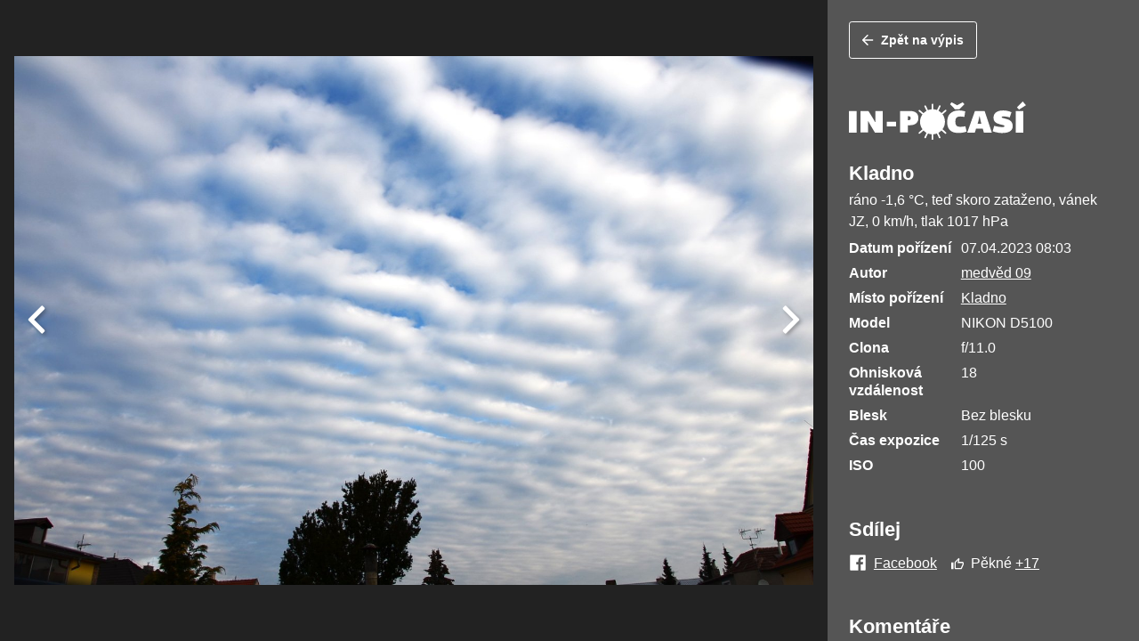

--- FILE ---
content_type: text/html; charset=UTF-8
request_url: https://www.in-pocasi.cz/pocasi-u-vas/foto.php?id=210798&detailed&mesto_id=331
body_size: 4708
content:
<!DOCTYPE html>
<html lang="cs">
<head>    
    <meta charset="utf-8">

    <title>Kladno | In-počasí</title>
        
    <meta name="viewport" content="width=device-width, initial-scale=1, viewport-fit=cover">
    <meta http-equiv="x-ua-compatible" content="ie=edge">
    <meta name="apple-mobile-web-app-capable" content="yes">
    
    <link rel="dns-prefetch" href="https://media.in-pocasi.cz">
    <link rel="dns-prefetch" href="https://www.in-pocasi.cz">
    <link rel="dns-prefetch" href="https://mapy.in-pocasi.cz">
    <link rel="dns-prefetch" href="https://diskuse.in-pocasi.cz">
    <link rel="dns-prefetch" href="https://webcams.ventusky.com">


    <link rel="stylesheet" type="text/css" href="https://media.in-pocasi.cz/css/screen.css?1766157507"/>
    <link rel="stylesheet" type="text/css" href="https://media.in-pocasi.cz/css/utilities.css?1735808133"/>  

    <script id="js_main_utils" src="https://media.in-pocasi.cz/js/main_utils.js?v2025121920"></script>
    
    <script async id="js_utils" src="https://media.in-pocasi.cz/js/utils.js?v2025121920"></script>
	
	<script async src="https://pagead2.googlesyndication.com/pagead/js/adsbygoogle.js?client=ca-pub-4319641555111024"></script>
		
    <link rel="preload" href="https://media.in-pocasi.cz/js/main.bundle.js?1749543607" as="script">

    <link rel="shortcut icon" href="https://media.in-pocasi.cz/images/favicon.ico" />
    <link rel="icon" sizes="192x192" href="https://media.in-pocasi.cz/images/favicon-192x192.png" />
    <link rel="apple-touch-icon" href="https://media.in-pocasi.cz/images/apple-touch-icon-152x152.png" />
	
	<link rel="alternate" type="application/rss+xml" title="RSS" href="https://www.in-pocasi.cz/rss.php" />

    <meta name="apple-itunes-app" content="app-id=459397798">

    <meta name="description" content="Podrobné a spolehlivé předpovědi počasí od meteorologů ✅, radarové snímky, dlouhodobá předpověď počasí na 14 dní, teplotní a srážkové mapy, zpravodajství, bouřky" />
<meta property="og:title" content="Kladno"/>
<meta property="og:description" content="Podrobné a spolehlivé předpovědi počasí od meteorologů ✅, radarové snímky, dlouhodobá předpověď počasí na 14 dní, teplotní a srážkové mapy, zpravodajství, bouřky"/>
<meta property="og:image" content="https://www.in-pocasi.cz/pocasi-u-vas/upload-fotos/04_2023/image_805878.jpg"/>
<link rel="prefetch" href="https://www.in-pocasi.cz/pocasi-u-vas/upload-fotos/05_2023/image_811248.jpg" />
<link rel="prefetch" href="https://www.in-pocasi.cz/pocasi-u-vas/upload-fotos/03_2023/image_803402.jpg" />
       
    
            <script>
            window.Unidata = window.Unidata || {};
            Unidata.biddingData = Unidata.biddingData || [{ "halfpagead": true, "branding": true }]
            </script>
        
<script>window.Ads = { config:{ "mBrandingOffsetTop":50,"desktopTopBar":111,"vignetteCappingTime":180000}}</script>
<script src="https://1gr.cz/js/uni/uni.js?rr=1764253092"></script>
 <style>
	@import "https://1gr.cz/css/externi/reklama-mini.css?rr=1761142024";
</style> <script type="text/javascript" src="//delivery.r2b2.cz/hb/mafra/mafra.in-pocasi.cz"></script><script>window.cpexPackageConfig = {
publisherSettingsPath: 'https://cdn.cpex.cz/settings/production/mafra.js',
websiteSettingsPath: 'https://cdn.cpex.cz/settings/production/mafra/in-pocasi.cz.js'
}
document.head.appendChild(Object.assign(document.createElement('script'), { src: `https://cdn.cpex.cz/package/cpex-package${ window.location.href.indexOf('debug') > -1 ? '.js' : '.min.js'}` }));
</script>
<script type="text/javascript">!(function(b,_name){b[_name]=b[_name]||function n(){(n.q=n.q||[]).push(arguments)},b[_name].v=b[_name].v||2,b[_name].s="1";!(function(b,n,v,U,Q){function V(U,Q){try{V=b.localStorage,(U=JSON.parse(V[decodeURI(decodeURI('g%65%25%374%49t%25%36%35%256%64'))](v)).lgk||[])&&(Q=b[n].pubads())&&U.forEach((function(b){b&&b[0]&&Q.setTargeting(b[0],b[1]||"")}))}catch(q){}var V}try{(Q=b[n]=b[n]||{}).cmd=Q.cmd||[],typeof Q.pubads===U?V():typeof Q.cmd.unshift===U?Q.cmd.unshift(V):Q.cmd.push(V)}catch(q){}})(window,decodeURI(decodeURI('%256%37%256f%25%36fg%25%36%63%25%365t%25%36%31%25%36%37')),"_a"+decodeURI(decodeURI("Q%53%30%25%33%32%4fTJ%25%34%35%2552UY%25%33%33%4dz%64%42Rk%255%39yQ%54%63%2530N%45N%25%34%35M%6b%55x%254e%2555%25%34%39%257%34%4dw")),"function");;})(window,decodeURI(decodeURI('%2561%64m%256%39r%25%361%25%36%63')));!(function(b,n,v,U){v=b.createElement(n),b=b.getElementsByTagName(n)[0],v.async=1,v.src="https://agencysignals.com/chunks/gdveelv5r45g.main.js",(U=0)&&U(v),b.parentNode.insertBefore(v,b)})(document,"script");</script><script src="https://cdn.cpex.cz/cmp/v2/cpex-cmp.min.js" async="async"></script>
<script>if((/tech_max=[^;]*aplikace=1/.test(document.cookie)) || (/dCMP=[^;]*gemius=1/.test(document.cookie)) || !(typeof(Didomi) == "undefined" || !Didomi.getUserStatus().vendors.consent.enabled.includes(328)))

{ var pp_gemius_consent = true;
} else
{
var pp_gemius_use_cmp = true; 
}
</script><script>var adformtag = window.adformtag = window.adformtag || []; adformtag.push(function () { adformtag.setRequestParam('gdpr', '1'); } );</script><script>
window.UniLoaded = window.UniLoaded || [];
window.UniLoaded.push(
  function () { 
    var f = function(){
      if (/dCMP=[^;]*piano=1/.test(document.cookie) || !(typeof(Didomi) == "undefined" || !Didomi.getUserStatus().vendors.consent.enabled.includes(412))) 
      { 
        var id = document.cookies.read("_mmid");
        var webIdCookie = document.cookies.read("\x5fwebid");
        if (id) {
          window.pdl = window.pdl || { };
          window.pdl.browserId = id;
          if(!Math.floor(Math.random() * 1000)) Log.ping(location.href, "logpiano\x5Fmmid\x5Fx1000");
        } else {
          Log.ping(location.href, "logpiano\x5Fnommid\x5F" + (webIdCookie ? "" : "no") + "webid" + (webIdCookie ? "\x5F" + webIdCookie[0] : ""));
        } 
        var s = document.createElement("script"); 
        document.getElementsByTagName("head")[0].appendChild(s); 
        s.src = "https://cdn.tinypass.com/api/tinypass.min.js"; 
      }
    };
    if(typeof(Didomi) != "undefined")
      f();
    else
    {
      window.didomiEventListeners = window.didomiEventListeners || [];
      window.didomiEventListeners.push({
        event: 'sync.ready',  // The SDK is ready and syncing is done
        listener: function () {
          f();
        }
      });
    }
  }
);
</script>
<meta name="cXenseParse:qiw-ostrov" content="inpocasi"/>
<script>tp = window.tp || [];
tp.push(["setAid", 'ldpllFOBpe']);
tp.push(["setCxenseSiteId", "4732542837648372374"]);
tp.push(["setEndpoint", 'https://buy-eu.piano.io/api/v3']);
tp.push(["setEspEndpoint", 'https://api-esp-eu.piano.io']);
tp.push(["setUseTinypassAccounts", false]);
tp.push(["setUsePianoIdUserProvider", true]);
var userState = Unidata.isLogged ? (Unidata.isSubscriber ? ["subscriber"] : ["logged"]) : ["notlogged"];
tp.push(["setCustomVariable", "userState", userState]);
var cX = cX || { options: { consent: true, consentVersion: 2 } } ; cX.callQueue = cX.callQueue || [];
cX.callQueue.push(['setCustomParameters', { 'userState': userState } ] );
var consent = (/dCMP=[^;]*piano=1/.test(document.cookie) || !(typeof(Didomi) == "undefined" || !Didomi.getUserStatus().vendors.consent.enabled.includes(412)));
cX.callQueue.push(['setConsent', { pv: consent, segment: consent, ad: consent, recs: consent, geo: consent, device: consent } ]);
tp.push(["init", function () { tp.experience.init(); } ]);
</script>

</head><body class="background-black gallery-detail-group">
    <main class="gallery-detail-wrapper" role="main" id="start-of-content">
        <div class="row no-gutters h-100 align-items-center">
            <div class="gallery-detail-content col-12 col-lg-8 col-xl-9 d-flex align-items-center p-3 h-100 position-relative">
                
                <img src="https://www.in-pocasi.cz/pocasi-u-vas/upload-fotos/04_2023/image_805878.jpg" alt="Kladno" class="img-fluid gallery-detail-pic d-block" />                
                <script>
                    function submitForm(photoId) {
                        document.getElementById('new_photo_id').value = photoId;
                        frm = document.getElementById('detail_photo');
                        frm.action = "https://www.in-pocasi.cz/pocasi-u-vas/foto.php?id=" + photoId + "&detailed=&mesto_id=331";
                        frm.submit();
                        return false;
                    }

                    if (window.history.replaceState) {                   
                        window.history.replaceState(null, null, "https://www.in-pocasi.cz/pocasi-u-vas/foto.php?id=210798&detailed=&mesto_id=331");
                    }
                </script>

                <form id="detail_photo" method="post" action="https://www.in-pocasi.cz/pocasi-u-vas/foto.php">
                    <input type="hidden" name="photo_id" value="210798" />
                    <input type="hidden" name="new_photo_id" value="" id="new_photo_id" />
                    <input type="hidden" name="close_url" value="" />
                    <input type="hidden" name="params_keys" value="detailed|mesto_id" />
                    <input type="hidden" name="params_values" value="|331" />
                    <input type="hidden" name="ids" value="220990|220150|217503|214008|213125|210798|209637|209128|207949|205994|204246|203821|202961|201776" />
                    <input type="hidden" name="names" value="image_828451.jpg|image_826526.jpg|image_821031.jpg|image_813379.jpg|image_811248.jpg|image_805878.jpg|image_803402.jpg|image_802220.jpg|image_799359.jpg|image_794657.jpg|image_789900.jpg|image_788823.jpg|image_786757.jpg|image_783519.jpg" />
                    <input type="hidden" name="dates" value="2023-08-12|2023-08-01|2023-07-05|2023-05-23|2023-05-10|2023-04-07|2023-03-24|2023-03-16|2023-02-27|2023-01-31|2023-01-01|2022-12-26|2022-12-15|2022-11-27" />
                    <input type="hidden" name="types" value="P|P|P|P|P|P|P|P|P|P|P|P|P|P" />                    
                </form>
                
                                <a href="https://www.in-pocasi.cz/pocasi-u-vas/foto.php?id=213125&detailed=&mesto_id=331" onclick="return submitForm(213125);" class="gallery-detail-control gallery-detail-prev js-gallery-detail-prev d-flex align-items-center position-absolute">
                    <svg class="icon-ext text-light" width="50" height="50">
                        <use xlink:href="#angle-left"></use>
                    </svg>
                </a>
                                                <a href="https://www.in-pocasi.cz/pocasi-u-vas/foto.php?id=209637&detailed=&mesto_id=331" onclick="return submitForm(209637);" class="gallery-detail-control gallery-detail-next js-gallery-detail-next d-flex align-items-center justify-content-end position-absolute">
                    <svg class="icon-ext text-light" width="50" height="50">
                        <use xlink:href="#angle-right"></use>
                    </svg>
                </a>
                            </div>
            <div class="gallery-detail-meta col-12 col-lg-4 col-xl-3 background-primary d-flex">
                <div class="p-3 p-md-4">
                    <form action="https://www.in-pocasi.cz/pocasi-u-vas/foto.php">
                        <input type="hidden" name="close" value="" />
                        <button type="submit" class="btn btn-sm btn-outline-white">
                            <svg class="icon mr-2">
                                <use xlink:href="#arrow-left"></use>
                            </svg>Zpět na výpis
                        </button>                        
                    </form>
                    <img src="https://media.in-pocasi.cz/images/content/logo-white.svg" width="200" alt="inPocasi.cz" class="d-block mb-3 mt-5 mb-lg-4 img-fluid mt-2" />
                    <h1 class="gamma mb-1 text-white">
                        Kladno                    </h1>
                    <p class="typography text-white">ráno -1,6 °C, teď skoro zataženo, vánek JZ, 0 km/h, tlak 1017 hPa</p>
                    <dl class="dlist row no-gutters">
                        <dt class="col-6 col-sm-5 text-white font-weight-bold mt-sm-2">Datum pořízení</dt>
                        <dd class="col-6 col-sm-7 text-white mt-2">
                            07.04.2023 08:03                        </dd>
                        <dt class="col-6 col-sm-5 text-white font-weight-bold mt-sm-2">Autor</dt>
                        <dd class="col-6 col-sm-7 text-white mt-2">
                            <a href="https://www.in-pocasi.cz/uzivatele/medved-09-6263/" class="text-white">medvěd 09</a>                        </dd>
                        <dt class="col-6 col-sm-5 text-white font-weight-bold mt-sm-2">Místo pořízení</dt>
                        <dd class="col-6 col-sm-7 text-white mt-2">
                            <a href="https://www.in-pocasi.cz/pocasi-u-vas/seznam.php?mesto=kladno&mesto_id=331" class="text-white">Kladno</a>                        </dd>
                        <dt class="col-6 col-sm-5 text-white font-weight-bold mt-sm-2">Model</dt><dd class="col-6 col-sm-7 text-white mt-2">NIKON D5100</dd><dt class="col-6 col-sm-5 text-white font-weight-bold mt-sm-2">Clona</dt><dd class="col-6 col-sm-7 text-white mt-2">f/11.0</dd><dt class="col-6 col-sm-5 text-white font-weight-bold mt-sm-2">Ohnisková vzdálenost</dt><dd class="col-6 col-sm-7 text-white mt-2">18</dd><dt class="col-6 col-sm-5 text-white font-weight-bold mt-sm-2">Blesk</dt><dd class="col-6 col-sm-7 text-white mt-2">Bez blesku</dd><dt class="col-6 col-sm-5 text-white font-weight-bold mt-sm-2">Čas expozice</dt><dd class="col-6 col-sm-7 text-white mt-2">1/125 s</dd><dt class="col-6 col-sm-5 text-white font-weight-bold mt-sm-2">ISO</dt><dd class="col-6 col-sm-7 text-white mt-2">100</dd>                    </dl>
                    <h3 class="mt-3 mt-lg-5 mb-3 text-white">Sdílej</h3>
                    <div class="d-flex text-white">
                        <a href="https://www.in-pocasi.cz" onclick="window.open('http://www.facebook.com/sharer.php?u=https://www.in-pocasi.cz/pocasi-u-vas/foto.php?id=210798','_blank','width=520,height=300,menubar=no,top=200,left=200'); return false" class="mr-3 text-white" title="Sdílet na Facebook">
                            <svg class="icon-ext text-white mr-2" width="20" height="20">
                                <use xlink:href="#facebook"></use>
                            </svg>Facebook
                        </a>
                        <div id="like_805878">
                            <svg class="text-white icon mr-2"><use xlink:href="#thumb-up"></use></svg>Pěkné <a href="https://www.in-pocasi.cz/uzivatele/seznam?like&foto_id=210798&uvas" title="Počet pozitivních hlasů" class="text-white">+17</a>                        </div>
                    </div>
                    <div class="row no-gutters mt-3 mt-lg-5 mb-4 align-items-center justify-content-between">
                        <div class="col-12 col-md-6">
                            <h3 class="mb-3 mb-md-0 text-white">Komentáře</h3>
                        </div>
                                                </div>
               
                    <div class="typography mt-4">
                        
        <article class="mb-4">
            <p class="mb-2"><a href="https://www.in-pocasi.cz/uzivatele/skupsw24-101035/" class="text-white">skupsw24</a></p>
            <p class="text-white mb-3">Hezky zvlněny Altocumulus.</p>
            <div class="row justify-content-between font-smaller font-lg-smaller">
                <div class="col-12 col-md-auto text-nowrap mb-3 mb-md-0 text-white">
                    <svg class="icon mr-2 text-white">
                        <use xlink:href="#calendar-clock"></use>
                    </svg>07.04.2023, 09:05
                </div>
                
            </div>
        </article>
                            </div>
                </div>
            </div>
        </div>
    </main>
    <div class="d-none js-insert-wrapper" aria-hidden="true">
        <img src="https://media.in-pocasi.cz/images/icons/icons.svg" class="js-insert" />
    </div>
    <script  src="https://media.in-pocasi.cz/js/gallerydetail.bundle.js?1749543607"></script>
    
    <script  src="https://media.in-pocasi.cz/js/main.bundle.js?1749543607"></script>
    
</body>
</html>

--- FILE ---
content_type: text/html; charset=utf-8
request_url: https://www.google.com/recaptcha/api2/aframe
body_size: 266
content:
<!DOCTYPE HTML><html><head><meta http-equiv="content-type" content="text/html; charset=UTF-8"></head><body><script nonce="DsV-johJwIcI5lbnvlPFfA">/** Anti-fraud and anti-abuse applications only. See google.com/recaptcha */ try{var clients={'sodar':'https://pagead2.googlesyndication.com/pagead/sodar?'};window.addEventListener("message",function(a){try{if(a.source===window.parent){var b=JSON.parse(a.data);var c=clients[b['id']];if(c){var d=document.createElement('img');d.src=c+b['params']+'&rc='+(localStorage.getItem("rc::a")?sessionStorage.getItem("rc::b"):"");window.document.body.appendChild(d);sessionStorage.setItem("rc::e",parseInt(sessionStorage.getItem("rc::e")||0)+1);localStorage.setItem("rc::h",'1769916083109');}}}catch(b){}});window.parent.postMessage("_grecaptcha_ready", "*");}catch(b){}</script></body></html>

--- FILE ---
content_type: image/svg+xml
request_url: https://media.in-pocasi.cz/images/icons/icons.svg
body_size: 9107
content:
<?xml version="1.0" encoding="UTF-8"?><!DOCTYPE svg PUBLIC "-//W3C//DTD SVG 1.1//EN" "http://www.w3.org/Graphics/SVG/1.1/DTD/svg11.dtd"><svg xmlns="http://www.w3.org/2000/svg"><symbol id="air" viewBox="0 0 17.4 16.8"><path class="a" d="M9.7 3A4.4 4.4 0 0 1 12 5.1a4.7 4.7 0 0 1 .5 3 5.3 5.3 0 0 1 1.2 1.6 4.8 4.8 0 0 1 .5 2.1v.2a2.2 2.2 0 0 1 .8-.2 2.6 2.6 0 0 1 1.8.7 2.4 2.4 0 0 1 .7 1.8 2.4 2.4 0 0 1-.7 1.8 2.4 2.4 0 0 1-1.8.7H4.1a3.3 3.3 0 0 1-2.3-1 3.2 3.2 0 0 1-1-2.3 3.2 3.2 0 0 1 1-2.4 3.3 3.3 0 0 1 2.3-1h.2a4.7 4.7 0 0 1-1-2.2 4.5 4.5 0 0 1 .4-2.5A4.6 4.6 0 0 1 6.2 3a4.6 4.6 0 0 1 3.5 0zm-.6 1.6a2.9 2.9 0 0 0-2.3-.1A2.9 2.9 0 0 0 5.2 6a3.2 3.2 0 0 0-.3 1.3 2.8 2.8 0 0 0 .4 1.3A5 5 0 0 1 7 7.3 5.3 5.3 0 0 1 9 6.8a4.5 4.5 0 0 1 1.7.3 3 3 0 0 0-.5-1.5 2.8 2.8 0 0 0-1.2-1zm1.3-3A5.2 5.2 0 0 0 9 1L11 0l.8 2.4a7.3 7.3 0 0 0-1.4-.9zm-6.2.6a5.6 5.6 0 0 0-1.1 1L3.2.8l2.5.6a4.5 4.5 0 0 0-1.5.8zM14 6.6a8 8 0 0 0-.3-1.4l2 1.2L14 8.2a6 6 0 0 0 .1-1.6zM1.6 7.9A6.1 6.1 0 0 0 2 9.3L0 8l1.7-1.8a7.2 7.2 0 0 0 0 1.7zM15 13.5h-2.5v-1.7a3.3 3.3 0 0 0-1-2.3 3.2 3.2 0 0 0-2.3-1 3.2 3.2 0 0 0-2.3 1 3.3 3.3 0 0 0-1 2.3H4a1.7 1.7 0 0 0-1.2.5 1.6 1.6 0 0 0-.4 1.2 1.6 1.6 0 0 0 .4 1.1 1.7 1.7 0 0 0 1.2.6h10.8a1 1 0 0 0 .6-.3.8.8 0 0 0 .2-.6.8.8 0 0 0-.2-.6.8.8 0 0 0-.6-.2z"/></symbol><symbol id="angle-down" viewBox="0 0 320 512"><path d="M151.5 347.8L3.5 201a12 12 0 0 1 0-17l19.8-19.8a12 12 0 0 1 17 0L160 282.7l119.7-118.5a12 12 0 0 1 17 0l19.8 19.8a12 12 0 0 1 0 17l-148 146.8a12 12 0 0 1-17 0z"/></symbol><symbol id="angle-left" viewBox="0 0 192 512"><path d="M4.2 247.5L151 99.5a12 12 0 0 1 17 0l19.8 19.8a12 12 0 0 1 0 17L69.3 256l118.5 119.7a12 12 0 0 1 0 17L168 412.5a12 12 0 0 1-17 0L4.2 264.5a12 12 0 0 1 0-17z"/></symbol><symbol id="angle-right" viewBox="0 0 192 512"><path d="M187.8 264.5L41 412.5a12 12 0 0 1-17 0L4.2 392.7a12 12 0 0 1 0-17L122.7 256 4.2 136.3a12 12 0 0 1 0-17L24 99.5a12 12 0 0 1 17 0l146.8 148a12 12 0 0 1 0 17z"/></symbol><symbol id="apps" viewBox="0 0 10.8 18.4"><path class="a" d="M9.1 14.2H1.6V2.5h7.5zm-3.7 3.3a1.2 1.2 0 0 1-.9-.4 1.2 1.2 0 0 1-.3-.8 1.2 1.2 0 0 1 .3-1 1.2 1.2 0 0 1 1-.3 1.2 1.2 0 0 1 .8.4 1.2 1.2 0 0 1 .3.9 1.2 1.2 0 0 1-.3.8 1.2 1.2 0 0 1-1 .4zM8.7 0H2.1A2.2 2.2 0 0 0 .6.6 2 2 0 0 0 0 2.1v14.2a2 2 0 0 0 .6 1.4 2.2 2.2 0 0 0 1.5.7h6.6a2.1 2.1 0 0 0 1.5-.7 2.2 2.2 0 0 0 .6-1.4V2a2.2 2.2 0 0 0-.6-1.5A2.1 2.1 0 0 0 8.8 0z"/></symbol><symbol id="arrow-alt-from-left" viewBox="0 0 448 512"><path d="M36 448H12a12 12 0 0 1-12-12V76a12 12 0 0 1 12-12h24a12 12 0 0 1 12 12v360a12 12 0 0 1-12 12zM289.9 78.1l144 144a48.1 48.1 0 0 1 0 67.9l-144 143.9A48 48 0 0 1 208 400v-51.6h-80a48 48 0 0 1-48-48v-88.6a48 48 0 0 1 48-48h80V112a48 48 0 0 1 81.9-33.9zM256 112v99.7H128v88.6h128V400l144-144-144-144z"/></symbol><symbol id="arrow-left" viewBox="0 0 448 512"><path d="M229.9 473.9l19.8-19.8a12 12 0 0 0 0-17L94.6 282H436a12 12 0 0 0 12-12v-28a12 12 0 0 0-12-12H94.6L249.7 74.9a12 12 0 0 0 0-17l-19.8-19.8a12 12 0 0 0-17 0L3.5 247.5a12 12 0 0 0 0 17L213 473.9a12 12 0 0 0 17 0z"/></symbol><symbol id="arrow-right" viewBox="0 0 448 512"><path d="M218.1 38.1l-19.8 19.8a12 12 0 0 0 0 17L353.4 230H12a12 12 0 0 0-12 12v28a12 12 0 0 0 12 12h341.4L198.3 437.1a12 12 0 0 0 0 17l19.8 19.8a12 12 0 0 0 17 0l209.4-209.4a12 12 0 0 0 0-17L235 38.1a12 12 0 0 0-17 0z"/></symbol><symbol id="arrow-up" viewBox="0 0 10.6 10.6"><path class="a" d="M6 10.6H4.5v-8L1 6.2l-.9-1L5.3 0l5.3 5.3-1 1L6 2.5z"/></symbol><symbol id="bars" viewBox="0 0 448 512"><path d="M16 132h416a16 16 0 0 0 16-16V76a16 16 0 0 0-16-16H16A16 16 0 0 0 0 76v40a16 16 0 0 0 16 16zm0 160h416a16 16 0 0 0 16-16v-40a16 16 0 0 0-16-16H16a16 16 0 0 0-16 16v40a16 16 0 0 0 16 16zm0 160h416a16 16 0 0 0 16-16v-40a16 16 0 0 0-16-16H16a16 16 0 0 0-16 16v40a16 16 0 0 0 16 16z"/></symbol><symbol id="calendar-clock" viewBox="0 0 13.3 14.7"><path class="a" d="M8 8h1v1.9l1.6 1-.5.8L8 10.5zm2.7-3.3H1.3V12h3.1a4.5 4.5 0 0 1-.4-2 4.7 4.7 0 0 1 1.4-3.3 4.7 4.7 0 0 1 3.3-1.4 4.5 4.5 0 0 1 2 .5zm-9.4 8.6a1.3 1.3 0 0 1-1-.3 1.3 1.3 0 0 1-.3-1V2.7a1.3 1.3 0 0 1 .4-1 1.3 1.3 0 0 1 1-.4H2V0h1.3v1.3h5.4V0H10v1.3h.7a1.3 1.3 0 0 1 1 .4 1.3 1.3 0 0 1 .3 1v4a4.4 4.4 0 0 1 1 1.5 5.1 5.1 0 0 1 .3 1.8 4.7 4.7 0 0 1-1.3 3.3 4.7 4.7 0 0 1-3.3 1.4 5.1 5.1 0 0 1-1.8-.4 4.4 4.4 0 0 1-1.5-1zm7.4-6.5a3.2 3.2 0 0 0-2.3 1 3.2 3.2 0 0 0-1 2.2 3.3 3.3 0 0 0 1 2.3 3.2 3.2 0 0 0 2.3 1 3.2 3.2 0 0 0 2.3-1 3.2 3.2 0 0 0 1-2.3 3.2 3.2 0 0 0-1-2.3 3.3 3.3 0 0 0-2.3-1z"/></symbol><symbol id="calendar" viewBox="0 0 15 16.7"><path class="a" d="M13.3 15H1.7V5.9h11.6zM10.8 0v1.7H4.2V0H2.5v1.7h-.8A1.6 1.6 0 0 0 .5 2 1.6 1.6 0 0 0 0 3.4V15a1.6 1.6 0 0 0 .5 1.2 1.6 1.6 0 0 0 1.2.5h11.6a1.6 1.6 0 0 0 1.2-.5A1.6 1.6 0 0 0 15 15V3.4a1.6 1.6 0 0 0-.5-1.3 1.7 1.7 0 0 0-1.2-.4h-.8V0zm.9 9.2H7.5v4.2h4.2z"/></symbol><symbol id="camera" viewBox="0 0 13.3 12"><path class="a" d="M1.3 1.3h2L4.7 0h4L10 1.3h2a1.4 1.4 0 0 1 1 .4 1.3 1.3 0 0 1 .3 1v8a1.3 1.3 0 0 1-.4.9 1.4 1.4 0 0 1-.9.4H1.3a1.4 1.4 0 0 1-1-.4 1.3 1.3 0 0 1-.3-1v-8a1.3 1.3 0 0 1 .4-.9 1.4 1.4 0 0 1 1-.4zm5.4 2a3.3 3.3 0 0 0-2.4 1 3.3 3.3 0 0 0-1 2.4 3.3 3.3 0 0 0 1 2.3 3.3 3.3 0 0 0 2.4 1A3.3 3.3 0 0 0 9 9a3.3 3.3 0 0 0 1-2.3 3.3 3.3 0 0 0-1-2.4 3.3 3.3 0 0 0-2.3-1zm0 1.4a2 2 0 0 1 1.4.6 2 2 0 0 1 .5 1.4A2 2 0 0 1 8.1 8a2 2 0 0 1-1.4.5 2 2 0 0 1-1.4-.5 2 2 0 0 1-.6-1.4 2 2 0 0 1 .5-1.5 2 2 0 0 1 1.5-.5z"/></symbol><symbol id="car" viewBox="0 0 15 13.3"><path class="a" d="M1.7 5l1.2-3.8h9.2L13.3 5zM12 9.1a1.2 1.2 0 0 1-.9-.3 1.2 1.2 0 0 1-.3-.9 1.2 1.2 0 0 1 .3-.9 1.2 1.2 0 0 1 .9-.3 1.2 1.2 0 0 1 .9.3 1.2 1.2 0 0 1 .3 1 1.2 1.2 0 0 1-.3.8 1.2 1.2 0 0 1-1 .3zm-9.2 0a1.2 1.2 0 0 1-.9-.3 1.2 1.2 0 0 1-.3-.9A1.2 1.2 0 0 1 2 7a1.2 1.2 0 0 1 1-.3 1.2 1.2 0 0 1 .8.3A1.2 1.2 0 0 1 4 8a1.2 1.2 0 0 1-.3.8 1.2 1.2 0 0 1-.9.3zM13.3.8a1.5 1.5 0 0 0-.5-.6 1.2 1.2 0 0 0-.7-.2H2.9a1.2 1.2 0 0 0-.7.2 1.5 1.5 0 0 0-.5.6L0 5.8v6.7a.8.8 0 0 0 .2.6.8.8 0 0 0 .6.2h.9a.8.8 0 0 0 .6-.2.8.8 0 0 0 .2-.6v-.9h10v.9a.8.8 0 0 0 .2.6.8.8 0 0 0 .6.2h.9a.8.8 0 0 0 .6-.2.8.8 0 0 0 .2-.6V5.8z"/></symbol><symbol id="chart-bar" viewBox="0 0 512 512"><path d="M500 400a12 12 0 0 1 12 12v24a12 12 0 0 1-12 12H12a12 12 0 0 1-12-12V76a12 12 0 0 1 12-12h24a12 12 0 0 1 12 12v324h452zm-356-60v-72a12 12 0 0 0-12-12h-24a12 12 0 0 0-12 12v72a12 12 0 0 0 12 12h24a12 12 0 0 0 12-12zm96 0V140a12 12 0 0 0-12-12h-24a12 12 0 0 0-12 12v200a12 12 0 0 0 12 12h24a12 12 0 0 0 12-12zm96 0V204a12 12 0 0 0-12-12h-24a12 12 0 0 0-12 12v136a12 12 0 0 0 12 12h24a12 12 0 0 0 12-12zm96 0V108a12 12 0 0 0-12-12h-24a12 12 0 0 0-12 12v232a12 12 0 0 0 12 12h24a12 12 0 0 0 12-12z"/></symbol><symbol id="chevron-left" viewBox="0 0 256 512"><path d="M231.3 473.9l19.8-19.8a12 12 0 0 0 0-17L70.4 256 251 74.9a12 12 0 0 0 0-17l-19.8-19.8a12 12 0 0 0-17 0L5 247.5a12 12 0 0 0 0 17l209.4 209.4a12 12 0 0 0 17 0z"/></symbol><symbol id="chevron-right" viewBox="0 0 256 512"><path d="M24.7 38.1L5 57.9a12 12 0 0 0 0 17L185.6 256 5 437.1a12 12 0 0 0 0 17l19.8 19.8a12 12 0 0 0 17 0L251 264.5a12 12 0 0 0 0-17L41.7 38.1a12 12 0 0 0-17 0z"/></symbol><symbol id="clock" viewBox="0 0 512 512"><path d="M256 8a248 248 0 1 0 0 496 248 248 0 0 0 0-496zm0 448a200 200 0 1 1-.1-399.9A200 200 0 0 1 256 456zm61.8-104.4l-84.9-61.7a12 12 0 0 1-4.9-9.7V116a12 12 0 0 1 12-12h32a12 12 0 0 1 12 12v141.7l66.8 48.6a12 12 0 0 1 2.6 16.8L334.6 349a12 12 0 0 1-16.8 2.6z"/></symbol><symbol id="close" viewBox="0 0 14 14"><path class="a" d="M14 1.4L12.6 0 7 5.6 1.4 0 0 1.4 5.6 7 0 12.6 1.4 14 7 8.4l5.6 5.6 1.4-1.4L8.4 7z"/></symbol><symbol id="danger-high" viewBox="0 0 224 224"><g style="mix-blend-mode:normal" text-anchor="none" font-size="none" font-weight="none" font-family="none" stroke-miterlimit="10" fill="none"><path d="M0 224V0h224v224z"/><path fill="#d63636" d="M205.3 112a93.3 93.3 0 1 1-186.6 0 93.3 93.3 0 0 1 186.6 0z"/><path fill="#000" d="M102.7 98h18.6v65.3h-18.6zm18.6-28a9.3 9.3 0 0 1-9.3 9.3 9.3 9.3 0 0 1-9.3-9.3 9.3 9.3 0 0 1 9.3-9.3 9.3 9.3 0 0 1 9.3 9.3z"/></g></symbol><symbol id="danger" viewBox="0 0 224 224"><g fill="none" stroke-miterlimit="10" font-family="none" font-weight="none" font-size="none" text-anchor="none" style="mix-blend-mode:normal"><path d="M0 224V0h224v224z"/><path d="M205.3 112a93.3 93.3 0 1 1-186.6 0 93.3 93.3 0 0 1 186.6 0z" fill="#ffca28"/><path d="M102.7 98h18.6v65.3h-18.6zm18.6-28a9.3 9.3 0 0 1-9.3 9.3 9.3 9.3 0 0 1-9.3-9.3 9.3 9.3 0 0 1 9.3-9.3 9.3 9.3 0 0 1 9.3 9.3z" fill="#000"/></g></symbol><symbol id="direction-0" viewBox="0 0 11.6 11.6"><path class="a" d="M5.1 0h1.4v8.8l4.1-4 1 1-5.8 5.8L0 5.8l1-1 4.1 4z"/></symbol><symbol id="direction-360" viewBox="0 0 11.6 11.6"><path class="a" d="M5.1 0h1.4v8.8l4.1-4 1 1-5.8 5.8L0 5.8l1-1 4.1 4z"/></symbol><symbol id="direction-135" viewBox="0 0 11.6 11.6"><path class="a" d="M11.6 10.5l-1.1 1.1-8.9-8.8v5.5H0V0h8.3v1.6H2.8z"/></symbol><symbol id="direction-180" viewBox="0 0 11.6 11.6"><path class="a" d="M6.5 11.6H5.1V2.8l-4 4-1.1-1L5.8 0l5.8 5.8-1 1-4-4z"/></symbol><symbol id="direction-225" viewBox="0 0 11.6 11.6"><path class="a" d="M1.2 11.6L0 10.5l8.8-8.9H3.3V0h8.3v8.3H10V2.8z"/></symbol><symbol id="direction-270" viewBox="0 0 11.6 11.6"><path class="a" d="M0 6.5V5.1h8.8l-4-4 1-1.1 5.8 5.8-5.8 5.8-1-1 4-4z"/></symbol><symbol id="direction-315" viewBox="0 0 11.6 11.6"><path class="a" d="M0 1.2L1.2 0 10 8.8V3.3h1.6v8.3H3.3V10h5.5z"/></symbol><symbol id="direction-45" viewBox="0 0 11.6 11.6"><path class="a" d="M10.5 0l1.1 1.2L2.8 10h5.5v1.6H0V3.3h1.6v5.5z"/></symbol><symbol id="direction-90" viewBox="0 0 11.6 11.6"><path class="a" d="M11.6 5.1v1.4H2.8l4 4.1-1 1L0 5.8 5.8 0l1 1-4 4.1z"/></symbol><symbol id="direction" viewBox="0 0 11.6 11.6"><path class="a" d="M0 1.2L1.2 0 10 8.8V3.3h1.6v8.3H3.3V10h5.5z"/></symbol><symbol id="drop" viewBox="0 0 8 11.2"><path class="a" d="M4 11.2A4.1 4.1 0 0 1 1.2 10 3.9 3.9 0 0 1 0 7.2a9.7 9.7 0 0 1 2-4.6L4 0q.3.2 2 2.6a9.7 9.7 0 0 1 2 4.6A3.9 3.9 0 0 1 6.8 10 4.1 4.1 0 0 1 4 11.2z"/></symbol><symbol id="edit" viewBox="0 0 576 512"><path d="M402.3 344.9l32-32a8 8 0 0 1 13.7 5.7V464a48 48 0 0 1-48 48H48a48 48 0 0 1-48-48V112a48 48 0 0 1 48-48h273.5a8 8 0 0 1 5.7 13.7l-32 32a8 8 0 0 1-5.7 2.3H48v352h352V350.5c0-2.1.8-4.1 2.3-5.6zm156.6-201.8L296.3 405.7l-90.4 10a41.3 41.3 0 0 1-45.6-45.6l10-90.4L432.9 17.1a58.4 58.4 0 0 1 82.7 0l43.2 43.2a58.6 58.6 0 0 1 .1 82.8zM460.1 174L402 115.9 216.2 301.8l-7.3 65.3 65.3-7.3L460.1 174zm64.8-79.7l-43.2-43.2a10.4 10.4 0 0 0-14.8 0L436 82l58.1 58.1 30.9-30.9c4-4.2 4-10.8-.1-14.9z"/></symbol><symbol id="envelope" viewBox="0 0 16.6 13.4"><path class="a" d="M8.3 7.5L0 2.3v-.6A1.6 1.6 0 0 1 .5.5 1.7 1.7 0 0 1 1.6 0H15a1.7 1.7 0 0 1 1.2.5 1.6 1.6 0 0 1 .4 1.2v.6zm8.3 4.2a1.6 1.6 0 0 1-.4 1.2 1.7 1.7 0 0 1-1.2.5H1.6a1.7 1.7 0 0 1-1.1-.5 1.6 1.6 0 0 1-.5-1.2V4.3l1.6 1v6.4H15V5.3l1.6-1z"/></symbol><symbol id="external-link" viewBox="0 0 576 512"><path d="M576 14.4l-.2 163.2c0 8-6.4 14.4-14.4 14.4h-33.3c-8 0-14.5-6.6-14.4-14.7l2.7-73.6-2-2-278.9 278.8a12 12 0 0 1-17 0l-23-23a12 12 0 0 1 0-17L474.4 61.6l-2-2-73.7 2.7c-8 .1-14.7-6.4-14.7-14.4V14.6c0-8 6.4-14.4 14.4-14.4L561.6 0c8 0 14.4 6.4 14.4 14.4zM427.5 233.7l-24 24a12 12 0 0 0-3.5 8.5V458a6 6 0 0 1-6 6H54a6 6 0 0 1-6-6V118a6 6 0 0 1 6-6h302a12 12 0 0 0 8.5-20.5l-24-24A12 12 0 0 0 332 64H48a48 48 0 0 0-48 48v352a48 48 0 0 0 48 48h352a48 48 0 0 0 48-48V242.2a12 12 0 0 0-20.5-8.5z"/></symbol><symbol id="facebook-f" viewBox="0 0 264 512"><path d="M76.7 512V283H0v-91h76.7v-71.7C76.7 42.4 124.3 0 193.8 0A644 644 0 0 1 264 3.6V85h-48.2c-37.8 0-45.1 18-45.1 44.3V192H256l-11.7 91h-73.6v229"/></symbol><symbol id="facebook" viewBox="0 0 448 512"><path d="M448 56.7v398.5a24.7 24.7 0 0 1-24.7 24.7H309.1V306.5h58.2l8.7-67.6h-67v-43.2c0-19.6 5.4-32.9 33.5-32.9h35.8v-60.5c-6.2-.8-27.4-2.7-52.2-2.7-51.6 0-87 31.5-87 89.4v49.9h-58.4v67.6h58.4V480H24.7A24.8 24.8 0 0 1 0 455.3V56.7A24.8 24.8 0 0 1 24.7 32h398.5A24.8 24.8 0 0 1 448 56.7z"/></symbol><symbol id="flash" viewBox="0 0 14 21"><path d="M5.8 20.7h-.5a.8.8 0 0 1-.6-.9v-6.1H.5c-.3 0-.2-.2-.4-.4V12L6.8 1C7 .8 7.7.6 8 .7c.3.1.6.4.6.8v6.2h4.1c.3 0 .3.1.4.4.2.3.2 1 0 1.2l-6.7 11a.8.8 0 0 1-.7.4zm-3.5-9h3.5c.5 0 .9.3.9.8V17L11 9.7H7.5a.8.8 0 0 1-.8-.9V4.5l-4.4 7.2z"/></symbol><symbol id="gear" viewBox="0 0 13 13.3"><path data-name="Path 27" class="cls-1" d="M6.5 9a2.4 2.4 0 0 1-1.7-.7 2.2 2.2 0 0 1-.6-1.6A2.2 2.2 0 0 1 4.8 5a2.2 2.2 0 0 1 1.7-.7A2.2 2.2 0 0 1 8 5a2.2 2.2 0 0 1 .7 1.7 2.2 2.2 0 0 1-.7 1.6 2.4 2.4 0 0 1-1.6.7zm5-1.7v-.6V6l1.4-1a.3.3 0 0 0 0-.5l-1.3-2.3a.3.3 0 0 0-.4-.2l-1.7.7A4.3 4.3 0 0 0 8.4 2L8.1.3a.3.3 0 0 0-.3-.3H5.1a.3.3 0 0 0-.3.3L4.6 2a4.3 4.3 0 0 0-1.1.7L1.8 2a.3.3 0 0 0-.4.2L0 4.5a.3.3 0 0 0 0 .4L1.5 6V7.3L.1 8.4a.3.3 0 0 0 0 .4l1.3 2.4a.3.3 0 0 0 .4 0l1.7-.6a4.3 4.3 0 0 0 1 .7l.3 1.7a.3.3 0 0 0 .3.3h2.7a.3.3 0 0 0 .3-.3l.3-1.7a4.3 4.3 0 0 0 1.1-.7l1.7.7a.3.3 0 0 0 .4-.1l1.3-2.4a.3.3 0 0 0 0-.4z"/></symbol><symbol id="globe" viewBox="0 0 16.6 16.6"><path class="a" d="M13.2 12.8a1.8 1.8 0 0 0-.6-.8 1.8 1.8 0 0 0-1-.4h-.8V9.1a.8.8 0 0 0-.2-.5.8.8 0 0 0-.6-.3H5V6.6h1.6a.8.8 0 0 0 .6-.2 1 1 0 0 0 .3-.6V4.1h1.6a1.7 1.7 0 0 0 1.2-.4 1.6 1.6 0 0 0 .5-1.2v-.4a6.8 6.8 0 0 1 3 2.4A6.6 6.6 0 0 1 15 8.3a7.3 7.3 0 0 1-.5 2.5 6.5 6.5 0 0 1-1.3 2zM7.5 15a6.6 6.6 0 0 1-4.2-2.1 6.7 6.7 0 0 1-1.7-4.5 5.5 5.5 0 0 1 .2-1.5l4 4v.8a1.6 1.6 0 0 0 .5 1.2 1.6 1.6 0 0 0 1.2.5zM8.3 0a8.3 8.3 0 0 0-5.9 2.4 8.3 8.3 0 0 0-2.4 6 8.3 8.3 0 0 0 2.4 5.8 8.3 8.3 0 0 0 6 2.4 8.3 8.3 0 0 0 5.8-2.4 8.3 8.3 0 0 0 2.4-5.9 8.3 8.3 0 0 0-2.4-5.9A8.3 8.3 0 0 0 8.3 0z"/></symbol><symbol id="heart" viewBox="0 0 13.3 12.2"><path class="a" d="M6.7 10.4h-.1a48.2 48.2 0 0 1-3.8-3.7 4.8 4.8 0 0 1-1.5-3A2.4 2.4 0 0 1 2 2a2.2 2.2 0 0 1 1.7-.7 2.5 2.5 0 0 1 1.4.5 2.4 2.4 0 0 1 1 1.1h1.2a2.4 2.4 0 0 1 1-1.1 2.5 2.5 0 0 1 1.4-.5 2.2 2.2 0 0 1 1.6.7 2.4 2.4 0 0 1 .7 1.7 4.8 4.8 0 0 1-1.5 3 48.2 48.2 0 0 1-3.8 3.7zM9.7 0A3.8 3.8 0 0 0 8 .4a4.3 4.3 0 0 0-1.3 1 4.3 4.3 0 0 0-1.4-1A3.8 3.8 0 0 0 3.7 0 3.6 3.6 0 0 0 1 1 3.6 3.6 0 0 0 0 3.8a5.7 5.7 0 0 0 1.6 3.6 42.7 42.7 0 0 0 4 4l1 1 1-1a42.7 42.7 0 0 0 4.2-4 5.7 5.7 0 0 0 1.5-3.6 3.6 3.6 0 0 0-1-2.6A3.6 3.6 0 0 0 9.7 0z"/></symbol><symbol id="location" viewBox="0 0 15 15"><path d="M15 0L0 6.3V7l5.7 2.2L7.9 15h.8z"/></symbol><symbol id="lock-alt" viewBox="0 0 448 512"><path d="M224 412a28 28 0 0 1-28-28v-64a28 28 0 1 1 56 0v64a28 28 0 0 1-28 28zm224-172v224a48 48 0 0 1-48 48H48a48 48 0 0 1-48-48V240a48 48 0 0 1 48-48h32v-48C80 64.5 144.8-.2 224.4 0 304 .2 368 65.8 368 145.4V192h32a48 48 0 0 1 48 48zm-320-48h192v-48c0-52.9-43.1-96-96-96s-96 43.1-96 96v48zm272 48H48v224h352V240z"/></symbol><symbol id="long-arrow-alt-right" viewBox="0 0 448 512"><path d="M340.5 366l99-99a12 12 0 0 0 0-17l-99-99a12 12 0 0 0-20.5 8.5v71H12a12 12 0 0 0-12 12v32a12 12 0 0 0 12 12h308v71a12 12 0 0 0 20.5 8.5z"/></symbol><symbol id="message" viewBox="0 0 13.3 13.3"><path data-name="Path 28" class="cls-1" d="M12 0H1.3a1.3 1.3 0 0 0-1 .4 1.3 1.3 0 0 0-.3 1v12l2.7-2.7H12a1.2 1.2 0 0 0 1-.4 1.3 1.3 0 0 0 .3-1v-8a1.3 1.3 0 0 0-.4-1A1.3 1.3 0 0 0 12 0zM2.7 4.7h8V6h-8zM8 8H2.7V6.7H8zm2.7-4h-8V2.7h8z"/></symbol><symbol id="minus" viewBox="0 0 11.6 1.6"><path class="a" d="M11.6 1.6H0V0h11.6z"/></symbol><symbol id="moon" viewBox="0 0 12.8 14"><path class="a" d="M10.5 2L8.8 3.5l.6 2-1.7-1.2-1.8 1.2.6-2L4.8 2 7 2l.8-2 .7 2zm2.3 4.7l-1 .8.3 1.3-1.1-.7-1.2.7.4-1.3-1-.8h1.3l.5-1.4.4 1.4zM11.3 10a.9.9 0 0 1 .7.4.7.7 0 0 1 0 .8 6.7 6.7 0 0 1-.6.9 6.6 6.6 0 0 1-4.7 2 6.6 6.6 0 0 1-4.8-2A6.7 6.7 0 0 1 0 7.3a6.7 6.7 0 0 1 2-4.7 6.7 6.7 0 0 1 .8-.7.8.8 0 0 1 .8 0 .9.9 0 0 1 .4.8 6.9 6.9 0 0 0 .4 2.8A6.4 6.4 0 0 0 6 8a6.6 6.6 0 0 0 2.5 1.6 6.5 6.5 0 0 0 2.8.4zm-1 1.3a7.8 7.8 0 0 1-2.9-.6A7.6 7.6 0 0 1 5 9a8.1 8.1 0 0 1-1.7-2.4 7.6 7.6 0 0 1-.6-2.8 5.3 5.3 0 0 0-1.4 3.7A5.4 5.4 0 0 0 3 11a5.4 5.4 0 0 0 3.6 1.6 5.4 5.4 0 0 0 3.7-1.4z"/></symbol><symbol id="pause" viewBox="0 0 448 512"><path d="M144 479H48a48 48 0 0 1-48-48V79a48 48 0 0 1 48-48h96a48 48 0 0 1 48 48v352a48 48 0 0 1-48 48zm304-48V79a48 48 0 0 0-48-48h-96a48 48 0 0 0-48 48v352a48 48 0 0 0 48 48h96a48 48 0 0 0 48-48z"/></symbol><symbol id="php" viewBox="0 0 640 512"><path d="M320 104.5c171.4 0 303.2 72.2 303.2 151.5S491.3 407.5 320 407.5c-171.4 0-303.2-72.2-303.2-151.5S148.7 104.5 320 104.5m0-16.8C143.3 87.7 0 163 0 256s143.3 168.3 320 168.3S640 349 640 256 496.7 87.7 320 87.7zM218.2 242.5c-7.9 40.5-35.8 36.3-70.1 36.3l13.7-70.6c38 0 63.8-4.1 56.4 34.3zM97.4 350.3h36.7l8.7-44.8c41.1 0 66.6 3 90.2-19.1 26.1-24 32.9-66.7 14.3-88.1-9.7-11.2-25.3-16.7-46.5-16.7h-70.7L97.4 350.3zm185.7-213.6h36.5l-8.7 44.8c31.5 0 60.7-2.3 74.8 10.7 14.8 13.6 7.7 31-8.3 113.1h-37c15.4-79.4 18.3-86 12.7-92-5.4-5.8-17.7-4.6-47.4-4.6l-18.8 96.6h-36.5l32.7-168.6zM505 242.5c-8 41.1-36.7 36.3-70.1 36.3l13.7-70.6c38.2 0 63.8-4.1 56.4 34.3zM384.2 350.3H421l8.7-44.8c43.2 0 67.1 2.5 90.2-19.1 26.1-24 32.9-66.7 14.3-88.1-9.7-11.2-25.3-16.7-46.5-16.7H417l-32.8 168.7z"/></symbol><symbol id="pin-double" viewBox="0 0 15 16.6"><path class="a" d="M9.2 7.9a2 2 0 0 0 1.4-.6 2 2 0 0 0 .6-1.5 2 2 0 0 0-.6-1.5 2 2 0 0 0-1.4-.5 2 2 0 0 0-1.5.5 2 2 0 0 0-.6 1.5 2 2 0 0 0 .6 1.5 2 2 0 0 0 1.5.6zm0-7.9a5.7 5.7 0 0 1 4 1.7A5.9 5.9 0 0 1 15 5.8a14.3 14.3 0 0 1-3 7 42.5 42.5 0 0 1-2.8 3.8 34 34 0 0 1-3-3.7 14.7 14.7 0 0 1-2.9-7A5.9 5.9 0 0 1 5 1.6 5.7 5.7 0 0 1 9.2 0zM1.7 5.8a12.6 12.6 0 0 0 2.2 6 38 38 0 0 0 2.8 3.9l-.9 1A42.5 42.5 0 0 1 3 12.8a14.3 14.3 0 0 1-2.9-7 5.8 5.8 0 0 1 1.2-3.6 5.7 5.7 0 0 1 3-2 7.7 7.7 0 0 0-1.9 2.4 7.3 7.3 0 0 0-.6 3.1z"/></symbol><symbol id="pin" viewBox="0 0 11.6 16.6"><path class="a" d="M5.8 7.9a2 2 0 0 1-1.5-.6 2 2 0 0 1-.5-1.5 2 2 0 0 1 .5-1.5 2 2 0 0 1 1.5-.5 2 2 0 0 1 1.5.5 2 2 0 0 1 .6 1.5 2 2 0 0 1-.6 1.5 2 2 0 0 1-1.5.6zm0-7.9a5.7 5.7 0 0 0-4.1 1.7A5.7 5.7 0 0 0 0 5.8a14.3 14.3 0 0 0 3 7 42.5 42.5 0 0 0 2.8 3.8 42.5 42.5 0 0 0 3-3.7 14.3 14.3 0 0 0 2.8-7A5.7 5.7 0 0 0 10 1.6 5.7 5.7 0 0 0 5.8 0z"/></symbol><symbol id="play" viewBox="0 0 11 14"><path class="a" d="M0 0v14l11-7z"/></symbol><symbol id="plus" viewBox="0 0 11.6 11.6"><path class="a" d="M11.6 6.6h-5v5H5v-5H0V5h5V0h1.6v5h5z"/></symbol><symbol id="pointer" viewBox="0 0 20 21"><path d="M10 4.8a5.8 5.8 0 0 0-5.8 5.9 5.8 5.8 0 0 0 5.8 5.8 5.8 5.8 0 0 0 5.8-5.8A5.8 5.8 0 0 0 10 4.8z"/><path d="M19.2 9.8h-1a8.3 8.3 0 0 0-7.4-7.4v-.9a.8.8 0 1 0-1.6 0v.9a8.3 8.3 0 0 0-7.5 7.4H.8a.8.8 0 1 0 0 1.7h1A8.3 8.3 0 0 0 9.1 19v.8a.8.8 0 1 0 1.6 0V19a8.3 8.3 0 0 0 7.5-7.5h.9a.8.8 0 1 0 0-1.7zM10 17.3c-3.7 0-6.7-3-6.7-6.6A6.7 6.7 0 0 1 10 4c3.7 0 6.7 3 6.7 6.7a6.7 6.7 0 0 1-6.7 6.6z"/></symbol><symbol id="pressure" viewBox="0 0 16.6 16.6"><path class="a" d="M15 8.4L8.2 15 1.7 8.4 3 7.2l4.6 4.6V0h1.6v11.8l4.7-4.6zm1.6 6.6v1.6H0V15h16.6z"/></symbol><symbol id="radar" viewBox="0 0 16.6 16.6"><path class="a" d="M14.2 2.4L13 3.6a7 7 0 0 1 1.5 2.1 7 7 0 0 1 .5 2.6 6.7 6.7 0 0 1-2 4.7 6.7 6.7 0 0 1-4.7 2 6.7 6.7 0 0 1-4.7-2 6.7 6.7 0 0 1-2-4.7A6.7 6.7 0 0 1 3.3 4a6.6 6.6 0 0 1 4.2-2.2v1.7a5.1 5.1 0 0 0-3 1.7 5 5 0 0 0-1.2 3.2A5 5 0 0 0 4.8 12a5 5 0 0 0 3.5 1.4A5 5 0 0 0 12 12a5 5 0 0 0 1.4-3.6 4.8 4.8 0 0 0-.4-2 4.7 4.7 0 0 0-1-1.5L10.6 6a3.2 3.2 0 0 1 .9 2.3 3.2 3.2 0 0 1-1 2.4 3.2 3.2 0 0 1-2.3.9 3.2 3.2 0 0 1-2.3-1 3.3 3.3 0 0 1-1-2.3 3.2 3.2 0 0 1 .7-2A3.3 3.3 0 0 1 7.5 5V7a1.6 1.6 0 0 0-.9 1.4 1.7 1.7 0 0 0 .5 1.2 1.6 1.6 0 0 0 1.2.5 1.6 1.6 0 0 0 1.2-.5 1.7 1.7 0 0 0 .5-1.2 1.5 1.5 0 0 0-.2-.8 1.9 1.9 0 0 0-.7-.6V0h-.8a8.3 8.3 0 0 0-5.9 2.4 8.3 8.3 0 0 0-2.4 6 8.3 8.3 0 0 0 2.4 5.8 8.3 8.3 0 0 0 6 2.4 8.3 8.3 0 0 0 5.8-2.4 8.3 8.3 0 0 0 2.4-5.9 8.2 8.2 0 0 0-.6-3.2 8.3 8.3 0 0 0-1.8-2.7z"/></symbol><symbol id="rain" viewBox="0 0 18.4 16.4"><path class="a" d="M6.7 8.3a.9.9 0 0 1 .5.4.8.8 0 0 1 0 .6l-1 4a.7.7 0 0 1-.4.6.9.9 0 0 1-.6 0 .8.8 0 0 1-.5-.3.7.7 0 0 1 0-.7l1-4a.7.7 0 0 1 .3-.5 1 1 0 0 1 .7 0zm3.3 0a1 1 0 0 1 .5.4.7.7 0 0 1 0 .6L9 15.8a.7.7 0 0 1-.4.5.8.8 0 0 1-.6 0 .8.8 0 0 1-.6-.3.8.8 0 0 1 0-.6L9 8.9a.9.9 0 0 1 .4-.5.8.8 0 0 1 .6 0zm3.4 0a1 1 0 0 1 .4.4.8.8 0 0 1 .1.6l-1 4a.7.7 0 0 1-.4.6 1 1 0 0 1-.7 0 .7.7 0 0 1-.5-.3 1 1 0 0 1 0-.7l1-4a.7.7 0 0 1 .4-.5 1 1 0 0 1 .7 0zm0-1.7v-.8a4.1 4.1 0 0 0-1.3-3 4.1 4.1 0 0 0-3-1.2 4.1 4.1 0 0 0-2.6 1A4.2 4.2 0 0 0 5 5.3 2.6 2.6 0 0 0 4 5a2.4 2.4 0 0 0-1.7.7 2.6 2.6 0 0 0-.7 1.8A2.5 2.5 0 0 0 2 8.8a2.3 2.3 0 0 0 1 .8.8.8 0 0 1 .3.6.8.8 0 0 1 0 .6.8.8 0 0 1-.6.4.9.9 0 0 1-.6-.1A4 4 0 0 1 .6 9.6 4.4 4.4 0 0 1 0 7.5a4.1 4.1 0 0 1 1.2-3 4.2 4.2 0 0 1 3-1.2 5.7 5.7 0 0 1 2-2.4 5.1 5.1 0 0 1 3-.9 5.4 5.4 0 0 1 3.7 1.4A5.5 5.5 0 0 1 14.6 5h.4a3.4 3.4 0 0 1 2.4 1 3.3 3.3 0 0 1 1 2.3 3.6 3.6 0 0 1-.5 1.7 3.3 3.3 0 0 1-1.2 1.2.9.9 0 0 1-.6 0 .8.8 0 0 1-.6-.3.8.8 0 0 1 0-.6.8.8 0 0 1 .4-.5 2 2 0 0 0 .5-.6 1.5 1.5 0 0 0 .3-.9 1.6 1.6 0 0 0-.5-1.2 1.8 1.8 0 0 0-1.2-.5z"/></symbol><symbol id="repeat" viewBox="0 0 512 512"><path d="M512 256c0 83.8-68.2 152-152 152H136.5l55.8 54.5a12 12 0 0 1 0 17.1l-16.8 16.9a12 12 0 0 1-17 0l-104-104a12 12 0 0 1 0-17l104-104a12 12 0 0 1 17 0l16.9 16.9a12 12 0 0 1-.1 17L136.5 360H360a104.1 104.1 0 0 0 89.3-157.3 12 12 0 0 1 1.8-14.6l17.4-17.4a12 12 0 0 1 18.5 1.9 151 151 0 0 1 25 83.4zM62.7 309.3A104.1 104.1 0 0 1 152 152h223.5l-55.8 54.5a12 12 0 0 0 0 17.1l16.8 16.9a12 12 0 0 0 17 0l104-104a12 12 0 0 0 0-17l-104-104a12 12 0 0 0-17 0l-16.9 16.9a12 12 0 0 0 .1 17l55.8 54.6H152A152.2 152.2 0 0 0 25 339.4a12 12 0 0 0 18.5 1.9L61 323.9a12 12 0 0 0 1.8-14.6z"/></symbol><symbol id="reply" viewBox="0 0 576 512"><path d="M14 258l176 175.9a48 48 0 0 0 82-34v-78.2c146.6 8.5 158.5 50.2 134.2 127.8-13.7 43.6 35 79 72.2 54.5C538 464.8 576 403.8 576 330c0-170.3-166-197.1-304-201.3V48a48 48 0 0 0-82-33.9l-176 176a48 48 0 0 0 0 67.8zm34-34L224 48v128c143.2.7 304 11.8 304 154 0 67-40 110-76 133.7 49.4-157.8-63.5-189.8-228-191.6V400L48 224z"/></symbol><symbol id="search" viewBox="0 0 17.5 17.5"><path d="M6.5 0a6.3 6.3 0 0 1 4.6 1.9A6.5 6.5 0 0 1 13 6.5a6.6 6.6 0 0 1-.4 2.3 6 6 0 0 1-1.2 2l.3.2h.8l5 5-1.5 1.5-5-5v-.8l-.3-.3a6 6 0 0 1-1.9 1.2 6.6 6.6 0 0 1-2.3.4A6.5 6.5 0 0 1 2 11 6.3 6.3 0 0 1 0 6.5 6.4 6.4 0 0 1 1.9 2 6.4 6.4 0 0 1 6.5 0zm0 2a4.5 4.5 0 0 0-3.2 1.3 4.3 4.3 0 0 0-1.2 3.2 4.3 4.3 0 0 0 1.2 3.2A4.3 4.3 0 0 0 6.5 11a4.3 4.3 0 0 0 3.2-1.3A4.3 4.3 0 0 0 11 6.5a4.3 4.3 0 0 0-1.3-3.2A4.5 4.5 0 0 0 6.5 2z"/></symbol><symbol id="sign-out" viewBox="0 0 512 512"><path d="M96 64h84a12 12 0 0 1 12 12v24a12 12 0 0 1-12 12H96a48 48 0 0 0-48 48v192a48 48 0 0 0 48 48h84a12 12 0 0 1 12 12v24a12 12 0 0 1-12 12H96c-53 0-96-43-96-96V160c0-53 43-96 96-96zm231.1 19.5l-19.6 19.6a11.9 11.9 0 0 0 .2 17.1L420.8 230H172a12 12 0 0 0-12 12v28a12 12 0 0 0 12 12h248.8L307.7 391.7a12 12 0 0 0-.2 17.1l19.6 19.6a12 12 0 0 0 17 0l164.4-164a12 12 0 0 0 0-17l-164.4-164a12.1 12.1 0 0 0-17 .1z"/></symbol><symbol id="snow" viewBox="0 0 15.5 16.6"><path class="a" d="M15 10l-1.9.5-1.7-1V7.1l1.7-1 2 .6.4-1.6-1.5-.4.4-1.5-1.6-.4-.5 2-1.7.9-2-1.2v-2L10 1.3 8.8 0l-1 1-1.2-1-1.1 1.2 1.4 1.4v1.9L4.8 5.7l-1.6-1-.5-2-1.6.5.3 1.5L0 5l.4 1.6 2-.5 1.6 1v2.3l-1.7 1L.4 10 0 11.6l1.4.4-.3 1.4 1.6.5.5-2 1.6-1L7 12.3V14l-1.4 1.4 1.1 1.1 1.1-1 1.1 1 1.2-1.1L8.6 14v-2l2-1.1 1.7 1 .6 1.8 1.5-.4L14 12l1.5-.4zM5.8 7l2-1.2 2.1 1.2v2.4l-2 1.2-2.1-1.2z"/></symbol><symbol id="star-empty" viewBox="0 0 17 16"><path fill-rule="evenodd" d="M8.3 11.5l3.7 2.2-1-4.1 3.2-2.8-4.2-.3-1.7-4-1.6 4-4.3.3 3.2 2.8-1 4.1zm-5.1 4.3L4.5 10 0 6l6-.5L8.3 0l2.4 5.5 6 .5-4.6 4 1.4 5.8-5.2-3.1z"/></symbol><symbol id="star" viewBox="0 0 16.6 15.8"><path class="a" d="M8.3 12.7l5.2 3.1L12 10l4.5-4-6-.5L8.4 0 6 5.5 0 6l4.5 4-1.3 5.8z"/></symbol><symbol id="sun" viewBox="0 0 14.5 16.6"><path class="a" d="M7.2 4.1a4.1 4.1 0 0 1 3 1.3 4.1 4.1 0 0 1 1.2 3 4.1 4.1 0 0 1-1.2 2.9 4.1 4.1 0 0 1-3 1.2 4.1 4.1 0 0 1-3-1.2 4.1 4.1 0 0 1-1.2-3 4.1 4.1 0 0 1 1.3-3 4.1 4.1 0 0 1 3-1.2zm0 1.7a2.5 2.5 0 0 0-1.7.8 2.4 2.4 0 0 0-.7 1.7 2.4 2.4 0 0 0 .7 1.8 2.4 2.4 0 0 0 1.7.7A2.4 2.4 0 0 0 9 10a2.4 2.4 0 0 0 .7-1.8A2.4 2.4 0 0 0 9 6.6a2.5 2.5 0 0 0-1.8-.8zm0-5.8l2 2.9a5.6 5.6 0 0 0-2-.4 5.6 5.6 0 0 0-2 .4zM0 4.1L3.5 4a5.4 5.4 0 0 0-1.3 1.5 5.5 5.5 0 0 0-.7 1.9zm0 8.4l1.5-3.2a6.2 6.2 0 0 0 .7 2 6.3 6.3 0 0 0 1.3 1.5zm14.5-8.4L13 7.3a6.2 6.2 0 0 0-.8-1.9A5.7 5.7 0 0 0 11 4zm0 8.4l-3.5.3a5.7 5.7 0 0 0 1.2-1.6 6.2 6.2 0 0 0 .8-1.9zm-7.3 4.1l-2-2.8a5.4 5.4 0 0 0 2 .3 5.7 5.7 0 0 0 2-.3z"/></symbol><symbol id="temperature" viewBox="0 0 6.7 13.3"><path class="a" d="M6.7 10a3.3 3.3 0 0 1-1 2.3 3.3 3.3 0 0 1-2.4 1 3.3 3.3 0 0 1-2.3-1A3.3 3.3 0 0 1 0 10a3.7 3.7 0 0 1 .4-1.5 3.2 3.2 0 0 1 1-1.2V2A2 2 0 0 1 1.8.6 2 2 0 0 1 3.3 0a2 2 0 0 1 1.5.6A2 2 0 0 1 5.3 2v5.3a3.2 3.2 0 0 1 1 1.2 3.7 3.7 0 0 1 .4 1.5zm-4-6v4a2 2 0 0 0-1 .8 2 2 0 0 0-.4 1.2 2 2 0 0 0 .6 1.4 2 2 0 0 0 1.4.6 2 2 0 0 0 1.5-.6 2 2 0 0 0 .5-1.4A2 2 0 0 0 5 8.8a2 2 0 0 0-1-.7V4z"/></symbol><symbol id="thumb-up" viewBox="0 0 14.7 13.3"><path class="a" d="M2.7 5.3v8H0v-8zm2.6 8a1.2 1.2 0 0 1-.9-.3 1.4 1.4 0 0 1-.4-1V5.3a1.4 1.4 0 0 1 .4-.9L8.8 0l.7.7a1 1 0 0 1 .3.7v.2l-.7 3h4.2a1.3 1.3 0 0 1 1 .5 1.4 1.4 0 0 1 .4.9v1.3a1.4 1.4 0 0 1-.1.5l-2 4.7a1.3 1.3 0 0 1-.5.6 1.3 1.3 0 0 1-.8.2zm0-1.3h6l2-4.7V6H7.5l.8-3.5-3 2.9z"/></symbol><symbol id="trash-alt" viewBox="0 0 448 512"><path d="M192 188v216a12 12 0 0 1-12 12h-24a12 12 0 0 1-12-12V188a12 12 0 0 1 12-12h24a12 12 0 0 1 12 12zm100-12h-24a12 12 0 0 0-12 12v216a12 12 0 0 0 12 12h24a12 12 0 0 0 12-12V188a12 12 0 0 0-12-12zm132-96a24 24 0 0 1 24 24v12a12 12 0 0 1-12 12h-20v336a48 48 0 0 1-48 48H80a48 48 0 0 1-48-48V128H12a12 12 0 0 1-12-12v-12a24 24 0 0 1 24-24h74.4l34-56.7A48 48 0 0 1 173.6 0h100.8a48 48 0 0 1 41.2 23.3l34 56.7H424zm-269.6 0h139.2l-17.4-29a6 6 0 0 0-5.2-3h-94a6 6 0 0 0-5.2 3l-17.4 29zM368 128H80v330a6 6 0 0 0 6 6h276a6 6 0 0 0 6-6V128z"/></symbol><symbol id="trophy" viewBox="0 0 576 512"><path d="M448 64V16a16 16 0 0 0-16-16H144a16 16 0 0 0-16 16v48H16A16 16 0 0 0 0 80v60.8C0 201.1 68.3 266 159.6 283.4c27.4 57.9 68.1 88.2 104.4 97.4V464h-64a40 40 0 0 0-40 40 8 8 0 0 0 8 8h240a8 8 0 0 0 8-8 40 40 0 0 0-40-40h-64v-83.2c36.3-9.3 77-39.5 104.4-97.4C507.5 266.1 576 201.2 576 140.8V80a16 16 0 0 0-16-16H448zM48 140.8V112h80c0 39.2 2.1 76.2 12.3 116.8-55.1-18.9-92.3-58.9-92.3-88zM288 336c-53 0-112-78.4-112-216V48h224v72c0 140.5-60.8 216-112 216zm240-195.2c0 29.1-37.2 69.1-92.3 88A462.1 462.1 0 0 0 448 112h80v28.8z"/></symbol><symbol id="user-alt" viewBox="0 0 10.7 10.7"><path class="a" d="M5.3 0a2.7 2.7 0 0 1 2 .8A2.6 2.6 0 0 1 8 2.7a2.6 2.6 0 0 1-.8 1.9 2.5 2.5 0 0 1-1.9.7 2.5 2.5 0 0 1-1.8-.7 2.6 2.6 0 0 1-.8-2A2.6 2.6 0 0 1 3.5.9 2.7 2.7 0 0 1 5.3 0zm0 6.7a8.7 8.7 0 0 1 3.8.8q1.5.7 1.6 1.8v1.4H0V9.3q0-1 1.6-1.8a8.7 8.7 0 0 1 3.7-.8z"/></symbol><symbol id="user-badge" viewBox="0 0 12 14"><path class="a" d="M10 9.3H2v-.6q.1-1 1.5-1.5A7 7 0 0 1 6 6.7a7 7 0 0 1 2.5.5q1.4.5 1.5 1.5zM6 2.2a1.8 1.8 0 0 1 1.3.5A1.7 1.7 0 0 1 7.8 4a1.8 1.8 0 0 1-.5 1.3 1.7 1.7 0 0 1-1.3.5 1.7 1.7 0 0 1-1.3-.5A1.8 1.8 0 0 1 4.2 4a1.7 1.7 0 0 1 .5-1.3A1.8 1.8 0 0 1 6 2.2zM10.7 0H1.3a1.3 1.3 0 0 0-1 .4 1.3 1.3 0 0 0-.3 1v9.3a1.2 1.2 0 0 0 .4.9 1.4 1.4 0 0 0 1 .4H4l2 2 2-2h2.7a1.4 1.4 0 0 0 1-.4 1.2 1.2 0 0 0 .3-1V1.4a1.2 1.2 0 0 0-.4-1 1.3 1.3 0 0 0-1-.3z"/></symbol><symbol id="user" viewBox="0 0 20 13.3"><path class="a" d="M9.1 5v1.6h-.8v1.7H6.6V6.6H4.8a2.5 2.5 0 0 1-.9 1.2 2.6 2.6 0 0 1-1.4.5 2.5 2.5 0 0 1-1.8-.7A2.4 2.4 0 0 1 0 5.8 2.4 2.4 0 0 1 .7 4a2.4 2.4 0 0 1 1.8-.7 2.4 2.4 0 0 1 1.4.5A2.5 2.5 0 0 1 5 5zM2.5 5a1 1 0 0 0-.6.2.8.8 0 0 0-.3.6.8.8 0 0 0 .3.6.8.8 0 0 0 .6.2.8.8 0 0 0 .5-.2.8.8 0 0 0 .3-.6.8.8 0 0 0-.3-.6 1 1 0 0 0-.5-.2zm10.8 3.3a12.6 12.6 0 0 1 4.2.8q2.3.9 2.5 2.5v1.7H6.6v-1.7q.2-1.6 2.5-2.5a12.4 12.4 0 0 1 4.2-.8zm0-1.7a3.3 3.3 0 0 1-2.4-1 3.2 3.2 0 0 1-.9-2.3 3.2 3.2 0 0 1 1-2.4 3.2 3.2 0 0 1 2.3-.9 3.2 3.2 0 0 1 2.4 1 3.2 3.2 0 0 1 .9 2.3 3.2 3.2 0 0 1-1 2.4 3.4 3.4 0 0 1-2.3 1z"/></symbol><symbol id="video-camera" viewBox="0 0 12 8"><path class="a" d="M9.3 3V.7a.8.8 0 0 0-.2-.5.6.6 0 0 0-.4-.2h-8a.6.6 0 0 0-.5.2.6.6 0 0 0-.2.5v6.6a.6.6 0 0 0 .2.5.6.6 0 0 0 .5.2h8a.6.6 0 0 0 .4-.2.8.8 0 0 0 .2-.5V5L12 7.7V.3z"/></symbol><symbol id="video" viewBox="0 0 20 14"><path d="M12.9 2.7c.6 0 1.1.2 1.1.8V6l3.5-2.3c.1 0-.2 0 0 0s.5.1.5.5v5.5a.6.6 0 0 1-.6.6s.2 0 .1-.1L14 7.8v2.8c0 .6-.5 1-1.1 1H3.1c-.6 0-1.1-.4-1.1-1V3.8c0-.6.5-1.1 1.1-1.1h9.8zm-.1-2H3C1.4.7 0 1.8 0 3.5v7a3.1 3.1 0 0 0 3.1 3.2h9.7c1.3 0 2.4-.9 2.9-2h.6c.5.3.6.4 1.1.4 1.5 0 2.6-1 2.6-2.5V4.1a2.6 2.6 0 0 0-2.6-2.6c-.5 0-.6.2-1 .4l-.7.5c-.5-1.2-1.6-1.7-3-1.7z"/></symbol><symbol id="weather" viewBox="0 0 17.4 16.8"><path class="a" d="M9.7 3A4.4 4.4 0 0 1 12 5.1a4.7 4.7 0 0 1 .5 3 5.3 5.3 0 0 1 1.2 1.6 4.8 4.8 0 0 1 .5 2.1v.2a2.2 2.2 0 0 1 .8-.2 2.6 2.6 0 0 1 1.8.7 2.4 2.4 0 0 1 .7 1.8 2.4 2.4 0 0 1-.7 1.8 2.4 2.4 0 0 1-1.8.7H4.1a3.3 3.3 0 0 1-2.3-1 3.2 3.2 0 0 1-1-2.3 3.2 3.2 0 0 1 1-2.4 3.3 3.3 0 0 1 2.3-1h.2a4.7 4.7 0 0 1-1-2.2 4.5 4.5 0 0 1 .4-2.5A4.6 4.6 0 0 1 6.2 3a4.6 4.6 0 0 1 3.5 0zm-.6 1.6a2.9 2.9 0 0 0-2.3-.1A2.9 2.9 0 0 0 5.2 6a3.2 3.2 0 0 0-.3 1.3 2.8 2.8 0 0 0 .4 1.3A5 5 0 0 1 7 7.3 5.3 5.3 0 0 1 9 6.8a4.5 4.5 0 0 1 1.7.3 3 3 0 0 0-.5-1.5 2.8 2.8 0 0 0-1.2-1zm1.3-3A5.2 5.2 0 0 0 9 1L11 0l.8 2.4a7.3 7.3 0 0 0-1.4-.9zm-6.2.6a5.6 5.6 0 0 0-1.1 1L3.2.8l2.5.6a4.5 4.5 0 0 0-1.5.8zM14 6.6a8 8 0 0 0-.3-1.4l2 1.2L14 8.2a6 6 0 0 0 .1-1.6zM1.6 7.9A6.1 6.1 0 0 0 2 9.3L0 8l1.7-1.8a7.2 7.2 0 0 0 0 1.7zM15 13.5h-2.5v-1.7a3.3 3.3 0 0 0-1-2.3 3.2 3.2 0 0 0-2.3-1 3.2 3.2 0 0 0-2.3 1 3.3 3.3 0 0 0-1 2.3H4a1.7 1.7 0 0 0-1.2.5 1.6 1.6 0 0 0-.4 1.2 1.6 1.6 0 0 0 .4 1.1 1.7 1.7 0 0 0 1.2.6h10.8a1 1 0 0 0 .6-.3.8.8 0 0 0 .2-.6.8.8 0 0 0-.2-.6.8.8 0 0 0-.6-.2z"/></symbol><symbol id="wiki" viewBox="0 0 15 16.6"><path class="a" d="M13.3 13.3H5a1.6 1.6 0 0 1-1.2-.5 1.8 1.8 0 0 1-.5-1.2v-10A1.7 1.7 0 0 1 3.8.5 1.6 1.6 0 0 1 5 0h.8v4.1L7.5 3 9.2 4V0h4.1a1.7 1.7 0 0 1 1.2.5 1.6 1.6 0 0 1 .5 1.1v10a1.6 1.6 0 0 1-.5 1.2 1.6 1.6 0 0 1-1.2.5zM11.7 15v1.6h-10a1.7 1.7 0 0 1-1.2-.4A1.6 1.6 0 0 1 0 15V3.3h1.7V15z"/><symbol id="wind-gusts" viewBox="0 0 16 16"><path d="M8 11.894l3-.428V5.034l-3-.428zm-4.5.641l2.5-.357V4.322l-2.5-.356zm12.072-6.847L13 5.322v5.856l2.572-.369a.5.5 0 0 0 .428-.493V6.184a.5.5 0 0 0-.428-.496zM1.75 0A1.751 1.751 0 0 0 0 1.75a1.743 1.743 0 0 0 1 1.575V15.5a.5.5 0 0 0 .5.5H2a.5.5 0 0 0 .5-.5V3.325a1.743 1.743 0 0 0 1-1.575A1.751 1.751 0 0 0 1.75 0z"/></symbol></symbol><symbol id="wind" viewBox="0 0 12.7 13.3"><path class="a" d="M.7 5.3A.6.6 0 0 1 .2 5a.6.6 0 0 1-.2-.5.6.6 0 0 1 .2-.4.6.6 0 0 1 .5-.2H6a1.4 1.4 0 0 0 1-.4 1.3 1.3 0 0 0 .3-1 1.3 1.3 0 0 0-.4-1 1.3 1.3 0 0 0-.9-.3 1.3 1.3 0 0 0-1 .4.7.7 0 0 1-.4.2.6.6 0 0 1-.5-.2.6.6 0 0 1-.2-.5.6.6 0 0 1 .2-.4A2.5 2.5 0 0 1 6 0a2.5 2.5 0 0 1 1.9.8 2.5 2.5 0 0 1 .7 1.8A2.5 2.5 0 0 1 8 4.5a2.7 2.7 0 0 1-1.9.8zm10 1.3a.6.6 0 0 0 .4-.2.6.6 0 0 0 .2-.4.6.6 0 0 0-.2-.5.6.6 0 0 0-.4-.2.6.6 0 0 0-.5.2.6.6 0 0 1-.5.2.6.6 0 0 1-.4-.2A.6.6 0 0 1 9 5a.7.7 0 0 1 .2-.5 2 2 0 0 1 1.4-.5 2 2 0 0 1 1.4.5 2 2 0 0 1 .6 1.5 2 2 0 0 1-.6 1.4 2 2 0 0 1-1.4.6H1.3a.8.8 0 0 1-.4-.2.6.6 0 0 1-.2-.5.6.6 0 0 1 .2-.5.6.6 0 0 1 .4-.2zm-.7 4H.7a.6.6 0 0 1-.5-.2.6.6 0 0 1-.2-.4.6.6 0 0 1 .2-.5.8.8 0 0 1 .5-.2H10a2 2 0 0 1 1.4.6 2 2 0 0 1 .6 1.4 2 2 0 0 1-.6 1.4 2 2 0 0 1-1.4.6 2 2 0 0 1-1.4-.6.7.7 0 0 1-.2-.5.7.7 0 0 1 .2-.4.6.6 0 0 1 .4-.2.7.7 0 0 1 .5.2.7.7 0 0 0 .5.1.6.6 0 0 0 .5-.1.6.6 0 0 0 .2-.5.6.6 0 0 0-.2-.5.6.6 0 0 0-.5-.2z"/></symbol></svg>